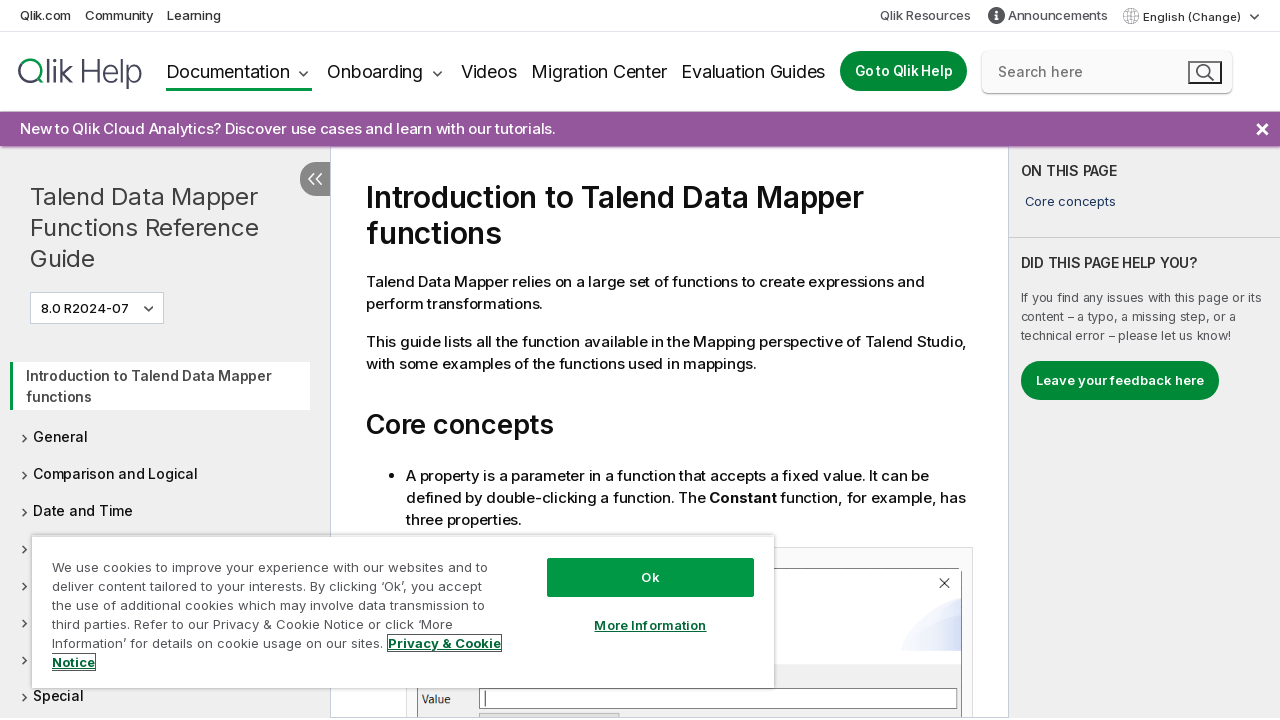

--- FILE ---
content_type: text/html; charset=utf-8
request_url: https://help.qlik.com/talend/en-US/data-mapper-functions-reference-guide/8.0-R2024-07/introduction-data-mapper-functions
body_size: 45892
content:

<!DOCTYPE html>
<html lang="en">
<head data-version="5.8.5.23">
    <meta charset="utf-8" />
    <meta name="viewport" content="width=device-width, initial-scale=1.0" />
                <meta name="DC.Type" content="concept" />
                <meta name="DC.Title" content="Introduction to Talend Data Mapper functions" />
                <meta name="DC.Coverage" content="Designing Jobs" />
                <meta name="prodname" content="Talend MDM Platform" />
                <meta name="prodname" content="Talend Data Services Platform" />
                <meta name="prodname" content="Talend Data Management Platform" />
                <meta name="prodname" content="Qlik Talend Cloud Enterprise Edition" />
                <meta name="prodname" content="Qlik Talend Cloud Premium Edition" />
                <meta name="prodname" content="Talend Data Fabric" />
                <meta name="prodname" content="Talend Big Data Platform" />
                <meta name="prodname" content="Talend Real-Time Big Data Platform" />
                <meta name="version" content="8.0" />
                <meta name="platform" content="Talend Studio" />
                <meta name="pageid" content="introduction-data-mapper-functions" />
                <meta name="concepts" content="Design and Development" />
        <meta name="guide-name" content="Talend Data Mapper Functions Reference Guide" />
    <meta name="product" content="" />
    <meta name="version" content="8.0 R2024-07" />

        <script type="text/javascript" src="https://d2zcxm2u7ahqlt.cloudfront.net/5b4cc16bfe8667990b58e1df434da538/search-clients/db85c396-75a2-11ef-9c3f-0242ac12000b/an.js"></script>
    <script type="text/javascript" src="https://d2zcxm2u7ahqlt.cloudfront.net/5b4cc16bfe8667990b58e1df434da538/search-clients/db85c396-75a2-11ef-9c3f-0242ac12000b/searchbox.js"></script>
    <link rel="stylesheet" href="https://d2zcxm2u7ahqlt.cloudfront.net/5b4cc16bfe8667990b58e1df434da538/search-clients/db85c396-75a2-11ef-9c3f-0242ac12000b/searchbox.css" />


    <link rel="preconnect" href="https://fonts.googleapis.com" />
    <link rel="preconnect" href="https://fonts.gstatic.com" crossorigin="anonymous" />
    <link href="https://fonts.googleapis.com/css2?family=Inter:wght@100;200;300;400;500;600;700;800;900&display=swap" rel="stylesheet" />
    
        <meta name="robots" content="noindex,follow" />
    
		<link rel="canonical" href="https://help.talend.com/talend/en-US/data-mapper-functions-reference-guide/8.0-R2025-10/introduction-data-mapper-functions" />
				<link rel="alternate" hreflang="fr-fr" href="https://help.talend.com/talend/fr-FR/data-mapper-functions-reference-guide/8.0-R2024-07/introduction-data-mapper-functions" />
				<link rel="alternate" hreflang="ja-jp" href="https://help.talend.com/talend/ja-JP/data-mapper-functions-reference-guide/8.0-R2024-07/introduction-data-mapper-functions" />
		<link rel="alternate" hreflang="x-default" href="https://help.talend.com/talend/en-US/data-mapper-functions-reference-guide/8.0-R2024-07/introduction-data-mapper-functions" />


    <title>Start |  Help</title>
    
    



    
        <link rel="shortcut icon" type="image/ico" href="/talend/favicon.png?v=cYBi6b1DQtYtcF7OSPc3EOSLLSqQ-A6E_gjO45eigZw" />
        <link rel="stylesheet" href="/talend/css/styles.min.css?v=5.8.5.23" />
    
    

    
    
    


    

</head>
<body class="talend">


<script>/* <![CDATA[ */var dataLayer = [{'site':'help'}];/* ]]> */</script>
<!-- Google Tag Manager -->
<noscript><iframe src="https://www.googletagmanager.com/ns.html?id=GTM-P7VJSX"
height ="0" width ="0" style ="display:none;visibility:hidden" ></iframe></noscript>
<script>// <![CDATA[
(function(w,d,s,l,i){w[l]=w[l]||[];w[l].push({'gtm.start':
new Date().getTime(),event:'gtm.js'});var f=d.getElementsByTagName(s)[0],
j=d.createElement(s),dl=l!='dataLayer'?'&l='+l:'';j.async=true;j.src=
'//www.googletagmanager.com/gtm.js?id='+i+dl;f.parentNode.insertBefore(j,f);
})(window,document,'script','dataLayer','GTM-P7VJSX');
// ]]></script>
<!-- End Google Tag Manager -->



<input type="hidden" id="basePrefix" value="talend" />
<input type="hidden" id="baseLanguage" value="en-US" />
<input type="hidden" id="baseType" value="data-mapper-functions-reference-guide" />
<input type="hidden" id="baseVersion" value="8.0-R2024-07" />

    <input type="hidden" id="index" value="1" />
    <input type="hidden" id="baseUrl" value="/talend/en-US/data-mapper-functions-reference-guide/8.0-R2024-07" />
    


    <div id="wrap">
        
        
            

<div id="mega">
    

    

    <a href="javascript:skipToMain('main');" class="skip-button">Skip to main content</a>
        <a href="javascript:skipToMain('complementary');" class="skip-button hidden-mobile">Skip to complementary content</a>

    <header>
        <div class="utilities">
            <ul>
                <li><a href="https://www.qlik.com/?ga-link=qlikhelp-gnav-qlikcom">Qlik.com</a></li>
                <li><a href="https://community.qlik.com/?ga-link=qlikhelp-gnav-community">Community</a></li>
                <li><a href="https://learning.qlik.com/?ga-link=qlikhelp-gnav-learning">Learning</a></li>
            </ul>

            <div class="link">
                <a href="/en-US/Qlik-Resources.htm">Qlik Resources</a>
            </div>

                <div class="link announcements-link">
                    <a href="/talend/en-US/announcements">Announcements</a>
                </div>
            <div class="dropdown language">
	<button  aria-controls="languages-list1" aria-expanded="false" aria-label="English is currently selected. (Language menu)">
		English (Change)
	</button>
	<div aria-hidden="true" id="languages-list1">

		<ul aria-label="Menu with 5 items.">
				<li><a href="/talend/en-US/data-mapper-functions-reference-guide/8.0-R2024-07/introduction-data-mapper-functions?l=de-DE" lang="de" tabindex="-1" rel="nofollow" aria-label="Item 1 of 5. Deutsch">Deutsch</a></li>
				<li><a href="/talend/en-US/data-mapper-functions-reference-guide/8.0-R2024-07/introduction-data-mapper-functions" lang="en" tabindex="-1" rel="nofollow" aria-label="Item 2 of 5. English">English</a></li>
				<li><a href="/talend/fr-FR/data-mapper-functions-reference-guide/8.0-R2024-07/introduction-data-mapper-functions" lang="fr" tabindex="-1" rel="nofollow" aria-label="Item 3 of 5. Fran&#xE7;ais">Fran&#xE7;ais</a></li>
				<li><a href="/talend/ja-JP/data-mapper-functions-reference-guide/8.0-R2024-07/introduction-data-mapper-functions" lang="ja" tabindex="-1" rel="nofollow" aria-label="Item 4 of 5. &#x65E5;&#x672C;&#x8A9E;">&#x65E5;&#x672C;&#x8A9E;</a></li>
				<li><a href="/talend/en-US/data-mapper-functions-reference-guide/8.0-R2024-07/introduction-data-mapper-functions?l=zh-CN" lang="zh" tabindex="-1" rel="nofollow" aria-label="Item 5 of 5. &#x4E2D;&#x6587;&#xFF08;&#x4E2D;&#x56FD;&#xFF09;">&#x4E2D;&#x6587;&#xFF08;&#x4E2D;&#x56FD;&#xFF09;</a></li>
		</ul>
	</div>
	<div class="clearfix" aria-hidden="true"></div>
</div>
        </div>

        <div class="navigation">

            <div class="mobile-close-button mobile-menu-close-button">
                <button><span class="visually-hidden">Close</span></button>
            </div>
            <nav>

                <div class="logo mobile">
                    <a href="/en-US/" class="mega-logo">
                        <img src="/talend/img/logos/Qlik-Help-2024.svg" alt="Qlik Talend Help home" />
                        <span class=" external"></span>
                    </a>
                </div>

                <ul>
                    <li class="logo">
                        <a href="/en-US/" class="mega-logo">
                            <img src="/talend/img/logos/Qlik-Help-2024.svg" alt="Qlik Talend Help home" />
                            <span class=" external"></span>
                        </a>
                    </li>

                    <li class="pushdown">
                        <a href="javascript:void(0);" class="selected" aria-controls="mega-products-list" aria-expanded="false">Documentation</a>
                        <div class="pushdown-list documentation-list doc-tabs " id="mega-products-list" aria-hidden="true">

                            <div class="doc-category-list">
                                <ul>
                                    <li class="doc-category-link" id="tab1"><a href="javascript:void(0);">Cloud</a></li>
                                    <li class="doc-category-link" id="tab2"><a href="javascript:void(0);">Client-Managed</a></li>
                                    <li class="doc-category-link" id="tab3"><a href="javascript:void(0);">Additional documentation</a></li>
                                </ul>
                            </div>

                            <a href="javascript:void(0);" class="mobile doc-category-link" id="tab1">Cloud</a>
                            <div role="tabpanel" id="tabs1_tab1_panel" class="tabpanel">
                                <div>
                                    <h2>Qlik Cloud</h2>
                                    <ul class="two">
                                        <li><a href="/en-US/cloud-services/">Home</a></li>
                                        <li><a href="/en-US/cloud-services/Subsystems/Hub/Content/Global_Common/HelpSites/introducing-qlik-cloud.htm">Introduction</a></li>
                                        <li><a href="/en-US/cloud-services/csh/client/ChangeLogSaaS">What's new in Qlik Cloud</a></li>
                                        <li><a href="/en-US/cloud-services/Subsystems/Hub/Content/Global_Common/HelpSites/Talend-capabilities.htm">What is Qlik Talend Cloud</a></li>
                                        <li><a href="/en-US/cloud-services/Subsystems/Hub/Content/Sense_Hub/Introduction/analyzing-data.htm">Analytics</a></li>
                                        <li><a href="/en-US/cloud-services/Subsystems/Hub/Content/Sense_Hub/DataIntegration/Introduction/Data-services.htm">Data Integration</a></li>
                                        <li><a href="/en-US/cloud-services/Subsystems/Hub/Content/Sense_Hub/Introduction/qlik-sense-administration.htm">Administration</a></li>
                                        <li><a href="/en-US/cloud-services/Subsystems/Hub/Content/Sense_QlikAutomation/introduction/home-automation.htm">Automations</a></li>
                                        <li><a href="https://qlik.dev/" class="see-also-link-external" target="_blank">Development</a></li>
                                    </ul>
                                </div>
                                <div>
                                    <h2>Other cloud solutions</h2>
                                    <ul>
                                        <li><a href="/en-US/cloud-services/Content/Sense_Helpsites/Home-talend-cloud.htm">Talend Cloud</a></li>
                                        <li><a href="https://talend.qlik.dev/apis/" class="see-also-link-external" target="_blank">Talend API Portal</a></li>
                                        <li><a href="https://www.stitchdata.com/docs/" class="see-also-link-external" target="_blank">Stitch</a></li>
                                        <li><a href="https://docs.upsolver.com/content" class="see-also-link-external" target="_blank">Upsolver</a></li>
                                    </ul>
                                </div>
                            </div>

                            <a href="javascript:void(0);" class="mobile doc-category-link" id="tab2">Client-Managed</a>
                            <div role="tabpanel" id="tabs1_tab2_panel" class="tabpanel">
                                <div>
                                    <h2>Client-Managed — Analytics</h2>
                                    <ul class="two">
                                        <!-- client managed analytics -->
                                        <li><a tabindex="-1" href="/en-US/sense/Content/Sense_Helpsites/Home.htm">Qlik Sense for users</a></li>
                                        <li><a tabindex="-1" href="/en-US/sense-admin">Qlik Sense for administrators</a></li>
                                        <li><a tabindex="-1" href="/en-US/sense-developer">Qlik Sense for developers</a></li>
                                        <li><a tabindex="-1" href="/en-US/nprinting">Qlik NPrinting</a></li>
                                        <li><a tabindex="-1" href="/en-US/connectors">Connectors</a></li>
                                        <li><a tabindex="-1" href="/en-US/geoanalytics">Qlik GeoAnalytics</a></li>
                                        <li><a tabindex="-1" href="/en-US/alerting">Qlik Alerting</a></li>
                                        <li><a tabindex="-1" href="/en-US/qlikview/Content/QV_HelpSites/Home.htm">QlikView for users and administrators</a></li>
                                        <li><a tabindex="-1" href="/en-US/qlikview-developer">QlikView for developers</a></li>
                                        <li><a tabindex="-1" href="/en-US/governance-dashboard">Governance Dashboard</a></li>
                                    </ul>
                                </div>
                                <div>
                                    <h2>Client-Managed — Data Integration</h2>
                                    <ul class="two">
                                        <!-- client managed data integration -->
                                        <li><a tabindex="-1" href="/en-US/replicate">Qlik Replicate</a></li>
                                        <li><a tabindex="-1" href="/en-US/compose">Qlik Compose</a></li>
                                        <li><a tabindex="-1" href="/en-US/enterprise-manager">Qlik Enterprise Manager</a></li>
                                        <li><a tabindex="-1" href="/en-US/gold-client">Qlik Gold Client</a></li>
                                        <li><a tabindex="-1" href="/en-US/catalog">Qlik Catalog</a></li>
                                        <li><a tabindex="-1" href="/en-US/nodegraph">NodeGraph (legacy)</a></li>
                                        <li><a href="/talend/en-US/studio-user-guide/">Talend Studio</a></li>
                                        <li><a href="/talend/en-US/esb-developer-guide/">Talend ESB</a></li>
                                        <li><a href="/talend/en-US/administration-center-user-guide">Talend Administration Center</a></li>
                                        <li><a href="/talend/en-US/talend-data-catalog/">Talend Data Catalog</a></li>
                                        <li><a href="/talend/en-US/data-preparation-user-guide/8.0">Talend Data Preparation</a></li>
                                        <li><a href="/talend/en-US/data-stewardship-user-guide/8.0">Talend Data Stewardship</a></li>
                                    </ul>
                                </div>
                            </div>

                            <a href="javascript:void(0);" class="mobile doc-category-link" id="tab3">Additional documentation</a>
                            <div role="tabpanel" id="tabs1_tab3_panel" class="tabpanel">
                                <div>
                                    <h2>Additional documentation</h2>
                                    <ul>
                                        <li><a href="/en-US/archive" class="archive-link">Qlik Documentation archive</a></li>
                                        <li><a href="/talend/en-US/archive" class="archive-link">Talend Documentation archive</a></li>
                                        <li><div class="talend-logo"></div><a href="/talend/en-US/">Find help for Qlik Talend products</a></li>
                                    </ul>
                                </div>
                            </div>
                            <div class="doc-lightbox"></div>
                        </div>

                    </li>

                    <li class="pushdown">
                        <a href="javascript:void(0);" aria-controls="mega-onboarding-list" aria-expanded="false">Onboarding</a>

                        <div class="pushdown-list documentation-list doc-tabs " id="mega-onboarding-list" aria-hidden="true">

                            <div class="doc-category-list">
                                <ul>
                                    <li class="doc-category-link" id="tab8"><a href="javascript:void(0);">Get started with analytics</a></li>
                                </ul>
                            </div>

                            <div role="tabpanel" id="tabs1_tab8_panel" class="tabpanel">
                                <div>
                                    <h2>Onboarding analytics users</h2>
                                    <ul class="two">
                                        <li><a tabindex="-1" href="/en-US/onboarding">Get started with analytics in Qlik Sense</a></li>

                                        <li><a tabindex="-1" href="/en-US/onboarding/qlik-cloud-analytics-standard">Administer Qlik Cloud Analytics Standard</a></li>
                                        <li><a tabindex="-1" href="/en-US/onboarding/qlik-cloud-analytics-premium-enterprise">Administer Qlik Cloud Analytics Premium and Enterprise</a></li>
                                        <li><a tabindex="-1" href="/en-US/onboarding/qlik-sense-business-admins">Administer Qlik Sense Business</a></li>
                                        <li><a tabindex="-1" href="/en-US/onboarding/qlik-sense-enterprise-saas-admins">Administer Qlik Sense Enterprise SaaS</a></li>
                                        <li><a tabindex="-1" href="/en-US/onboarding/qlik-cloud-government-admins">Administer Qlik Cloud Government</a></li>

                                        <li><a tabindex="-1" href="/en-US/onboarding/qlik-sense-enterprise-windows-admins">Administer Qlik Sense Enterprise on Windows</a></li>
                                    </ul>
                                </div>
                            </div>
                            <div class="doc-lightbox"></div>
                        </div>
                    </li>


                    <li><a href="/en-US/videos">Videos</a></li>

                    <li><a href="/en-US/migration">Migration Center</a></li>

                    <li class="mega-migration"><a href="/en-US/evaluation-guides">Evaluation Guides</a></li>

                    <li class="hidden-desktop"><a href="/en-US/Qlik-Resources.htm">Qlik Resources</a></li>

                        
                        
                            <li><a class="button goto" href="/en-US/">Go to Qlik Help</a></li>
                        

                        <li class="announcements-link"><a href="/en-US/announcements">Announcements</a></li>

                    <li class="dropdown language-mobile">
	<a href="javascript:void(0);" aria-controls="languages-list2" aria-expanded="false" aria-label="English is currently selected. (Language menu)">
		English (Change)
	</a>
	<div aria-hidden="true" id="languages-list2">

		<ul aria-label="Menu with 5 items.">
				<li><a href="/talend/en-US/data-mapper-functions-reference-guide/8.0-R2024-07/introduction-data-mapper-functions?l=de-DE" lang="de" tabindex="-1" rel="nofollow" aria-label="Item 1 of 5. Deutsch">Deutsch</a></li>
				<li><a href="/talend/en-US/data-mapper-functions-reference-guide/8.0-R2024-07/introduction-data-mapper-functions" lang="en" tabindex="-1" rel="nofollow" aria-label="Item 2 of 5. English">English</a></li>
				<li><a href="/talend/fr-FR/data-mapper-functions-reference-guide/8.0-R2024-07/introduction-data-mapper-functions" lang="fr" tabindex="-1" rel="nofollow" aria-label="Item 3 of 5. Fran&#xE7;ais">Fran&#xE7;ais</a></li>
				<li><a href="/talend/ja-JP/data-mapper-functions-reference-guide/8.0-R2024-07/introduction-data-mapper-functions" lang="ja" tabindex="-1" rel="nofollow" aria-label="Item 4 of 5. &#x65E5;&#x672C;&#x8A9E;">&#x65E5;&#x672C;&#x8A9E;</a></li>
				<li><a href="/talend/en-US/data-mapper-functions-reference-guide/8.0-R2024-07/introduction-data-mapper-functions?l=zh-CN" lang="zh" tabindex="-1" rel="nofollow" aria-label="Item 5 of 5. &#x4E2D;&#x6587;&#xFF08;&#x4E2D;&#x56FD;&#xFF09;">&#x4E2D;&#x6587;&#xFF08;&#x4E2D;&#x56FD;&#xFF09;</a></li>
		</ul>
	</div>
	<div class="clearfix" aria-hidden="true"></div>
</li>
                </ul>
            </nav>

            <div class="search-container">

                <button>Search</button>
                    <div id="auto" class="su-box">
                        <div ng-controller="SearchautoController">
                            <div bind-html-compile="autocompleteHtml">
                                <span class="su-placeholder" tabindex="0">
    Loading SearchUnify's search<span class="su-dots"></span>
    <span class="su-support-link">
        If you need assistance with your product, please contact Qlik Support.<br/>
        <a href="https://customerportal.qlik.com/knowledge" target="_blank">Qlik Customer Portal</a>
    </span>
</span>
                            </div>
                        </div>
                    </div>
            </div>



            <button class="mobile-menu-button">Menu</button>
        </div>


    </header>

    <div class="search-box mobile">
        <div class="search-cancel">
            <button><span class="visually-hidden">Close</span></button>
        </div>
            <span class="su-placeholder" tabindex="0">
    Loading SearchUnify's search<span class="su-dots"></span>
    <span class="su-support-link">
        If you need assistance with your product, please contact Qlik Support.<br/>
        <a href="https://customerportal.qlik.com/knowledge" target="_blank">Qlik Customer Portal</a>
    </span>
</span>
    </div>
    
		<div id="announcement-banner">
			<div class="container">
				<div class="items">
                    <ul class="announcements">
                            <li class="active" data-from="2025-10-30 00:00:00Z" data-to="2025-11-30 00:00:00Z"><a href="/talend/en-US/announcements/#anchor-NewtoQlikCloudAnalyticsDiscoverusecasesandlearnwithourtutorials">New to Qlik Cloud Analytics? Discover use cases and learn with our tutorials.</a></li>
                    </ul>
				</div>
				<a href="javascript:void(0)" class="close"><span class="visually-hidden">Close announcements banner</span></a>
			</div>
		</div>

</div>



        <div class="main ">
                

            <div class="container content">
                <div class="navigation-pane col-3">
                    <button class="hide-toc" aria-label="Hide table of contents" data-text-hide="Hide table of contents" data-text-show="Show table of contents"></button>
                    
                    
        <aside class="navigation">
            <div class="tree-header">
                <div class="header-items">
                    <div class="content-button open">
                        <button class="button" aria-label="Show table of contents"></button>
                    </div>
                    <div class="content-button close">
                        <button class="button" aria-label="Hide table of contents"></button>
                    </div>

                        <div class="website-name">
        <h2 id="website-name-header" class="data-mapper-functions-reference-guide">
            <a href="/talend/en-US/data-mapper-functions-reference-guide/8.0-R2024-07/">
Talend Data Mapper Functions Reference Guide            </a>

        </h2>
    </div>


                    <div class="navigation-help" aria-label="The navigation region that follows is a tree view. Use the tab key to navigate onto the tree and the right and left arrow keys to expand branches."><p>Navigate</p></div>

                </div>
            </div>
            <input type="hidden" id="version-name" value="8.0 R2024-07" />

            <div class="version-selector dropdown mini">
                <button aria-controls="ws-en-US-data-mapper-functions-reference-guide-8_0-R2024-07" aria-label="8.0 R2024-07 is currently selected. (Version menu)" aria-expanded="false">  
                    8.0 R2024-07<span class="version-help"> (Change)</span>
                </button>
                <ul id="ws-en-US-data-mapper-functions-reference-guide-8_0-R2024-07" aria-hidden="true" aria-label="Menu with 19 items.">

                        <li><a tabindex="-1" aria-label="Item 1 of 19. 8.0 R2025-10" href="/talend/en-US/data-mapper-functions-reference-guide/8.0-R2025-10/introduction-data-mapper-functions?ver=3" rel="nofollow">8.0 R2025-10</a></li>
                        <li><a tabindex="-1" aria-label="Item 2 of 19. 8.0 R2025-09" href="/talend/en-US/data-mapper-functions-reference-guide/8.0-R2025-09/introduction-data-mapper-functions?ver=6" rel="nofollow">8.0 R2025-09</a></li>
                        <li><a tabindex="-1" aria-label="Item 3 of 19. 8.0 R2025-08" href="/talend/en-US/data-mapper-functions-reference-guide/8.0-R2025-08/introduction-data-mapper-functions?ver=4" rel="nofollow">8.0 R2025-08</a></li>
                        <li><a tabindex="-1" aria-label="Item 4 of 19. 8.0 R2025-07" href="/talend/en-US/data-mapper-functions-reference-guide/8.0-R2025-07/introduction-data-mapper-functions?ver=0" rel="nofollow">8.0 R2025-07</a></li>
                        <li><a tabindex="-1" aria-label="Item 5 of 19. 8.0 R2025-06" href="/talend/en-US/data-mapper-functions-reference-guide/8.0-R2025-06/introduction-data-mapper-functions?ver=11" rel="nofollow">8.0 R2025-06</a></li>
                        <li><a tabindex="-1" aria-label="Item 6 of 19. 8.0 R2025-05" href="/talend/en-US/data-mapper-functions-reference-guide/8.0-R2025-05/introduction-data-mapper-functions?ver=34" rel="nofollow">8.0 R2025-05</a></li>
                        <li><a tabindex="-1" aria-label="Item 7 of 19. 8.0 R2025-04" href="/talend/en-US/data-mapper-functions-reference-guide/8.0-R2025-04/introduction-data-mapper-functions?ver=24" rel="nofollow">8.0 R2025-04</a></li>
                        <li><a tabindex="-1" aria-label="Item 8 of 19. 8.0 R2025-03" href="/talend/en-US/data-mapper-functions-reference-guide/8.0-R2025-03/introduction-data-mapper-functions?ver=10" rel="nofollow">8.0 R2025-03</a></li>
                        <li><a tabindex="-1" aria-label="Item 9 of 19. 8.0 R2025-02" href="/talend/en-US/data-mapper-functions-reference-guide/8.0-R2025-02/introduction-data-mapper-functions?ver=4" rel="nofollow">8.0 R2025-02</a></li>
                        <li><a tabindex="-1" aria-label="Item 10 of 19. 8.0 R2025-01" href="/talend/en-US/data-mapper-functions-reference-guide/8.0-R2025-01/introduction-data-mapper-functions?ver=4" rel="nofollow">8.0 R2025-01</a></li>
                        <li><a tabindex="-1" aria-label="Item 11 of 19. 8.0 R2024-12" href="/talend/en-US/data-mapper-functions-reference-guide/8.0-R2024-12/introduction-data-mapper-functions?ver=10" rel="nofollow">8.0 R2024-12</a></li>
                        <li><a tabindex="-1" aria-label="Item 12 of 19. 8.0 R2024-11" href="/talend/en-US/data-mapper-functions-reference-guide/8.0-R2024-11/introduction-data-mapper-functions?ver=12" rel="nofollow">8.0 R2024-11</a></li>
                        <li><a tabindex="-1" aria-label="Item 13 of 19. 8.0 R2024-10" href="/talend/en-US/data-mapper-functions-reference-guide/8.0-R2024-10/introduction-data-mapper-functions?ver=4" rel="nofollow">8.0 R2024-10</a></li>
                        <li><a tabindex="-1" aria-label="Item 14 of 19. 8.0 R2024-09" href="/talend/en-US/data-mapper-functions-reference-guide/8.0-R2024-09/introduction-data-mapper-functions?ver=15" rel="nofollow">8.0 R2024-09</a></li>
                        <li><a tabindex="-1" aria-label="Item 15 of 19. 8.0 R2024-08" href="/talend/en-US/data-mapper-functions-reference-guide/8.0-R2024-08/introduction-data-mapper-functions?ver=34" rel="nofollow">8.0 R2024-08</a></li>
                        <li><a tabindex="-1" aria-label="Item 16 of 19. 8.0 R2024-07" href="/talend/en-US/data-mapper-functions-reference-guide/8.0-R2024-07/introduction-data-mapper-functions?ver=16" rel="nofollow">8.0 R2024-07</a></li>
                        <li><a tabindex="-1" aria-label="Item 17 of 19. 8.0 R2024-06" href="/talend/en-US/data-mapper-functions-reference-guide/8.0-R2024-06/introduction-data-mapper-functions?ver=3" rel="nofollow">8.0 R2024-06</a></li>
                        <li><a tabindex="-1" aria-label="Item 18 of 19. 8.0 R2024-05" href="/talend/en-US/data-mapper-functions-reference-guide/8.0-R2024-05/introduction-data-mapper-functions?ver=7" rel="nofollow">8.0 R2024-05</a></li>
                        <li><a tabindex="-1" aria-label="Item 19 of 19. 8.0 R2024-04 and earlier" href="/talend/en-US/data-mapper-functions-reference-guide/8.0-R2024-04-and-earlier/introduction-data-mapper-functions?ver=2" rel="nofollow">8.0 R2024-04 and earlier</a></li>

                </ul>
            </div>


            <button class="horizontal-nav-close-button">Back</button>
            <nav>
                		<ul role=tree id=tree0 aria-labelledby=website-name-header tabindex=0>
		<li role="treeitem" id="tocitem-1" data-index="1"  class="active" aria-labelledby="tocitem-1">
            <a href="/talend/en-US/data-mapper-functions-reference-guide/8.0-R2024-07/introduction-data-mapper-functions">Introduction to Talend Data Mapper functions</a>
			
        </li>
		<li role="treeitem" id="tocitem-2" data-index="2"  aria-expanded="false" aria-labelledby="tocitem-2">
                <div class="toggle" aria-hidden="true"></div>
            <a href="/talend/en-US/data-mapper-functions-reference-guide/8.0-R2024-07/general-functions">General</a>
			
        </li>
		<li role="treeitem" id="tocitem-21" data-index="21"  aria-expanded="false" aria-labelledby="tocitem-21">
                <div class="toggle" aria-hidden="true"></div>
            <a href="/talend/en-US/data-mapper-functions-reference-guide/8.0-R2024-07/comparison-and-logical-functions">Comparison and Logical</a>
			
        </li>
		<li role="treeitem" id="tocitem-42" data-index="42"  aria-expanded="false" aria-labelledby="tocitem-42">
                <div class="toggle" aria-hidden="true"></div>
            <a href="/talend/en-US/data-mapper-functions-reference-guide/8.0-R2024-07/date-and-time-functions">Date and Time</a>
			
        </li>
		<li role="treeitem" id="tocitem-52" data-index="52"  aria-expanded="false" aria-labelledby="tocitem-52">
                <div class="toggle" aria-hidden="true"></div>
            <a href="/talend/en-US/data-mapper-functions-reference-guide/8.0-R2024-07/aggregate-functions">Aggregate</a>
			
        </li>
		<li role="treeitem" id="tocitem-63" data-index="63"  aria-expanded="false" aria-labelledby="tocitem-63">
                <div class="toggle" aria-hidden="true"></div>
            <a href="/talend/en-US/data-mapper-functions-reference-guide/8.0-R2024-07/arithmetic-functions">Arithmetic</a>
			
        </li>
		<li role="treeitem" id="tocitem-72" data-index="72"  aria-expanded="false" aria-labelledby="tocitem-72">
                <div class="toggle" aria-hidden="true"></div>
            <a href="/talend/en-US/data-mapper-functions-reference-guide/8.0-R2024-07/data-masking-functions">Data Masking</a>
			
        </li>
		<li role="treeitem" id="tocitem-78" data-index="78"  aria-expanded="false" aria-labelledby="tocitem-78">
                <div class="toggle" aria-hidden="true"></div>
            <a href="/talend/en-US/data-mapper-functions-reference-guide/8.0-R2024-07/string-functions">String</a>
			
        </li>
		<li role="treeitem" id="tocitem-100" data-index="100"  aria-expanded="false" aria-labelledby="tocitem-100">
                <div class="toggle" aria-hidden="true"></div>
            <a href="/talend/en-US/data-mapper-functions-reference-guide/8.0-R2024-07/special-functions">Special</a>
			
        </li>
		<li role="treeitem" id="tocitem-135" data-index="135"  aria-expanded="false" aria-labelledby="tocitem-135">
                <div class="toggle" aria-hidden="true"></div>
            <a href="/talend/en-US/data-mapper-functions-reference-guide/8.0-R2024-07/loop-functions">Loop</a>
			
        </li>
		<li role="treeitem" id="tocitem-163" data-index="163"  aria-expanded="false" aria-labelledby="tocitem-163">
                <div class="toggle" aria-hidden="true"></div>
            <a href="/talend/en-US/data-mapper-functions-reference-guide/8.0-R2024-07/external-access-and-binary-functions">External Access and Binary</a>
			
        </li>
		<li role="treeitem" id="tocitem-167" data-index="167"  aria-expanded="false" aria-labelledby="tocitem-167">
                <div class="toggle" aria-hidden="true"></div>
            <a href="/talend/en-US/data-mapper-functions-reference-guide/8.0-R2024-07/inputoutput-and-database-functions">InputOutput and Database</a>
			
        </li>
        </ul>
            </nav>
        </aside>
                    
                </div>

                    <aside class="page-actions" role="complementary" tabindex="0">
                        <div class="fix-loc qcs" tabindex="-1">
                                <header>Introduction to Talend Data Mapper&#xA;    functions</header>                                

                                <h2 id="onthispageHeader">ON THIS PAGE</h2>
                                <a href="javascript:skipToMain('main');" class="skip-button hidden-mobile">Skip to main content</a>
<nav class="onthispage" aria-label="On this page" id="onthispage">
  <ul id="onthispage-links">
    <li class="h2">
      <a href="#anchor-1">Core concepts</a>
    </li>
  </ul>
</nav>
                            

                                <div class="third-col-section">
                                    <h2>DID THIS PAGE HELP YOU?</h2>
                                     <p>If you find any issues with this page or its content – a typo, a missing step, or a technical error – please let us know!</p>
                                    <p><button class="search-feedback-button button light">Leave your feedback here</button></p>
                                </div>

                            
                        </div>
                    </aside>
                
                <main class="col-offset-3 col-7" id="main" tabindex="0">



                    <div class="article">
                        
                        
                        

                        	<div class="search-feedback-wrapper" id="feedback-wrapper">
	<div class="search-feedback-box hidden" id="feedback-frame" tabindex="0">
		<div class="box-heading">Leave your feedback here</div>
		<div class="form">
			
	<div class="qualtrics-box" id="customer-feedback"></div>
	
		<script>window.qualtricsUrl='https://survey.qlik.com/jfe/form/SV_e2SBTABzdJ0lnxQ?Q_CHL=si&amp;Q_CanScreenCapture=1&Q_Language=EN&HelpURL=https://help.qlik.com/talend/en-US/data-mapper-functions-reference-guide/8.0-R2024-07/introduction-data-mapper-functions';</script>
	
	

		</div>
		<span><a href="javascript:void(0)" class="search-feedback-close" aria-label="Close" role="button"><img alt="Close feedback widget" src="/talend/img/nav/close-white.svg" /></a></span>
	</div>
	</div>
	

    <div role="navigation" id="breadcrumb" aria-label="Breadcrumb" class="breadcrumb home">
        <ol>
                <li><a href="/talend/en-US/data-mapper-functions-reference-guide/8.0-R2024-07" class="version-link">  Talend Data Mapper Functions Reference Guide</a></li>
        </ol>
    </div>

	<div id="topicContent">
		<div>

  <h1 class="title topictitle1" id="ariaid-title1">Introduction to <span class="keyword">Talend Data Mapper</span>
    functions</h1><nav class="onthispage" aria-label="On this page" id="onthispage-mobile"><h2>ON THIS PAGE</h2><ul id="onthispage-links-mobile"><li class="h2"><a href="#anchor-1">Core concepts</a></li></ul></nav>

  
  
   <div><div class="availability-container"><div class="availability-tag"></div></div><div class="abstract">
     <span class="shortdesc"><span class="keyword">Talend Data Mapper</span> relies on a large set of functions to create expressions and perform transformations.</span>

  </div>

    <div class="section"> <p class="p">This guide lists all the function available in the <span class="keyword">Mapping</span>
        perspective of <span class="keyword">Talend Studio</span>, with some
        examples of the functions used in mappings.</p>
</div>

     <div class="section"><h2 class="title sectiontitle" id="anchor-1" tabindex="-1">Core concepts</h2>
       
       <div class="p"><ul class="ul">
          <li class="li">A property is a parameter in a function that accepts a fixed value. It can be defined
            by double-clicking a function. The <span class="ph uicontrol">Constant</span> function, for
            example, has three properties.<figure class="fig fignone">
              <img src="/talend/en-US/data-mapper-functions-reference-guide/8.0-R2024-07/Content/Resources/images/func_prop_example.png" />
            </figure>
</li>

          <li class="li">An argument is a parameter in a function that can accept an expression or a map
            element as its value. There are two types of arguments:<ul class="ul">
              <li class="li">Fixed arguments: you can only add some specific arguments to the function. For
                example, the <span class="ph uicontrol">ExtractFromDateTime</span> function accepts a single
                  <span class="ph uicontrol">Value</span> argument.<figure class="fig fignone">
                  <img src="/talend/en-US/data-mapper-functions-reference-guide/8.0-R2024-07/Content/Resources/images/func_fixed_arg_example.png" />
                </figure>
</li>

              <li class="li">Variable arguments: you can add as many arguments as needed to the function. For
                example, you can add as many arguments to the <span class="ph uicontrol">Concat</span> function
                as needed in order to concatenate these elements into a single string.<figure class="fig fignone">
                  <img src="/talend/en-US/data-mapper-functions-reference-guide/8.0-R2024-07/Content/Resources/images/func_variable_arg_example.png" />
                </figure>
</li>

            </ul>
</li>

        </ul>
 In some cases, the same parameter is available as both a property and an argument. If
        both are specified, the argument value is used and the property value is ignored.</div>

     </div>

   </div>

</div>
        
        
	</div>
<div id="video-box">
	<div class="wrapper">
		<div class="close"></div>
		<div id="ytplayer"></div>
	</div>
</div>


                    </div>
                    <div class="search-extras regular hidden-desktop">
                            <h2 id="customerfeedback">Did this page help you?</h2>
                            <p>If you find any issues with this page or its content – a typo, a missing step, or a technical error – please let us know!</p> 
                            <div class="search-feedback"><a href="#" class="search-feedback-button" onclick="return false;" aria-label="Leave your feedback here" tabindex="0">Leave your feedback here</a></div>
                        </div>
                    

                    <div class="row">                        
                        


<a href="javascript:void(0);" id="toptop" aria-label="Go to the top of the page"></a>

<footer class="flare" tabindex="-1">

	<div class="row">
		<div class="footerbox">
			<div class="col-3">
				<h2>Help Resources</h2>
				<ul class="link-list">
						<li>
		<a href="https://www.youtube.com/channel/UCFxZPr8pHfZS0n3jxx74rpA">Qlik Help Videos</a>
	</li>

						<li>
		<a href="https://qlik.dev/">Qlik Developer</a>
	</li>

						<li>
		<a href="https://www.qlik.com/us/services/training">Qlik Training</a>
	</li>

						<li>
		<a href="https://learning.qlik.com">Qlik Learning</a>
	</li>

						<li>
		<a href="https://customerportal.qlik.com/">Qlik Customer Portal</a>
	</li>

						<li>
		<a href="https://www.qlik.com/us/resource-library">Qlik Resource Library</a>
	</li>

				</ul>
			</div>
			<div class="col-3">
				<h2>Products</h2>
				<h3>Data Integration and Quality</h3>
				<ul class="link-list">
						<li>
		<a href="https://www.qlik.com/us/products/qlik-talend-data-integration-and-quality">Qlik Talend</a>
	</li>

						<li>
		<a href="https://www.qlik.com/us/products/qlik-talend-cloud">Qlik Talend Cloud</a>
	</li>

						<li>
		<a href="https://www.qlik.com/us/products/talend-data-fabric">Talend Data Fabric</a>
	</li>

				</ul>
				<h3>Analytics & AI</h3>
				<ul class="link-list">
						<li>
		<a href="https://www.qlik.com/us/products/qlik-cloud-analytics">Qlik Cloud Analytics</a>
	</li>

						<li>
		<a href="https://www.qlik.com/us/products/qlik-answers">Qlik Answers</a>
	</li>

						<li>
		<a href="https://www.qlik.com/us/products/qlik-predict">Qlik Predict</a>
	</li>

						<li>
		<a href="https://www.qlik.com/us/products/qlik-automate">Qlik Automate</a>
	</li>

				</ul>				
			</div>			
			<div class="col-3">
				<h2>Why Qlik?</h2>
				<ul class="link-list">
						<li>
		<a href="https://www.qlik.com/us/why-qlik-is-different">Why Qlik</a>
	</li>

						<li>
		<a href="https://www.qlik.com/us/trust">Trust and Security</a>
	</li>

						<li>
		<a href="https://www.qlik.com/us/trust/privacy">Trust and Privacy</a>
	</li>

						<li>
		<a href="https://www.qlik.com/us/trust/ai">Trust and AI</a>
	</li>

						<li>
		<a href="https://www.qlik.com/us/why-qlik-for-ai">Why Qlik for AI</a>
	</li>

						<li>
		<a href="https://www.qlik.com/us/compare">Compare Qlik</a>
	</li>

						<li>
		<a href="https://www.qlik.com/us/products/technology/featured-partners">Featured Technology Partners</a>
	</li>

						<li>
		<a href="https://www.qlik.com/us/products/data-sources">Data Sources and Targets</a>
	</li>

				</ul>
			</div>
			<div class="col-3">
				<h2>About Qlik</h2>				
				<ul class="link-list">
						<li>
		<a href="https://www.qlik.com/us/company">Company</a>
	</li>

						<li>
		<a href="https://www.qlik.com/us/company/leadership">Leadership</a>
	</li>

						<li>
		<a href="https://www.qlik.com/us/company/corporate-responsibility">CSR</a>
	</li>

						<li>
		<a href="https://www.qlik.com/us/company/diversity">DEI&B</a>
	</li>

						<li>
		<a href="https://www.qlik.com/us/company/academic-program">Academic Program</a>
	</li>

						<li>
		<a href="https://www.qlik.com/us/partners">Partner Program</a>
	</li>

						<li>
		<a href="https://www.qlik.com/us/company/careers">Careers</a>
	</li>

						<li>
		<a href="https://www.qlik.com/us/company/press-room">Newsroom</a>
	</li>

						<li>
		<a href="https://www.qlik.com/us/contact">Global Office/Contact</a>
	</li>

				</ul>
			</div>
			<div class="col-12 bottom-section">
				<div class="footer-logo-socials">
					<img class="footer-logo" src="/talend/img/logos/logo-qlik-footer.svg" alt="" />				
					<ul class="link-list social">
						<li class="social-links"><a class="community" href="https://community.qlik.com/" aria-label="https://community.qlik.com/">Qlik Community</a></li>
						<li class="social-links"><a href="https://twitter.com/qlik" aria-label="Qlik on Twitter"><img src="/talend/img/social/twitter-2024.svg" alt="" /></a></li>
						<li class="social-links"><a href="https://www.linkedin.com/company/qlik" aria-label="Qlik on LinkedIn"><img src="/talend/img/social/linkedin-2024.svg" alt="" /></a></li>
						<li class="social-links"><a href="https://www.facebook.com/qlik" aria-label="Qlik on Facebook"><img src="/talend/img/social/fb-2024.svg" alt="" /></a></li>
					</ul>
				</div>

				<ul class="link-list">
							<li>
		<a href="https://www.qlik.com/us/legal/legal-agreements">Legal Agreements</a>
	</li>

							<li>
		<a href="https://www.qlik.com/us/legal/product-terms">Product Terms</a>
	</li>

							<li>
		<a href="https://www.qlik.com/us/legal/legal-policies">Legal Policies</a>
	</li>

							<li>
		<a href="https://www.qlik.com/us/legal/privacy-and-cookie-notice">Privacy & Cookie Notice</a>
	</li>

							<li>
		<a href="https://www.qlik.com/us/legal/terms-of-use">Terms of Use</a>
	</li>

							<li>
		<a href="https://www.qlik.com/us/legal/trademarks">Trademarks</a>
	</li>
						
						<li><button class="optanon-toggle-display">Do Not Share My Info</button></li>
				</ul>			
				<p class="copyright">Copyright &#xA9; 1993-2025 QlikTech International AB. All rights reserved.</p>
			</div>
		</div>
	</div>

</footer>
                    
                    </div>
                </main>



            </div>

        </div>



    </div>
    <input id="hws" name="hws" type="hidden" value="data-mapper-functions-reference-guide" />
    <input id="hv" name="hv" type="hidden" value="8.0-R2024-07" />
    <script src="/talend/js/scripts.min.js?v=5.8.5.23"></script>
    
    
        <script defer="defer" src="/talend/js/federatedsearch.min.js"></script>
    
    


    




</body>

</html>